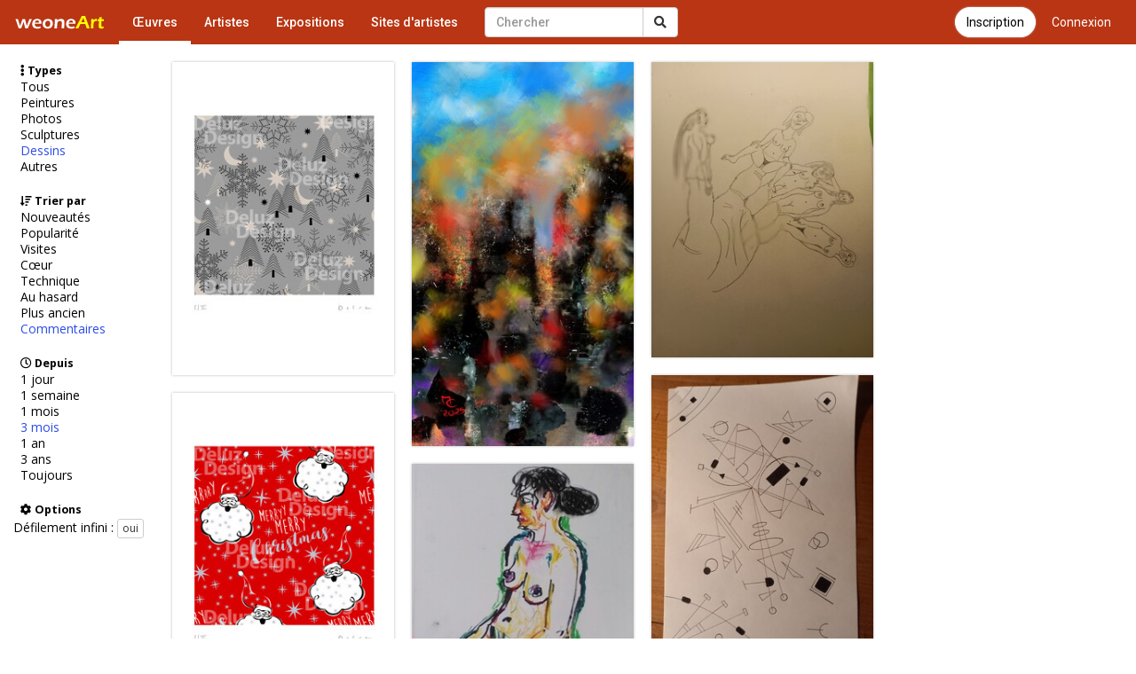

--- FILE ---
content_type: text/html; charset=UTF-8
request_url: https://www.galerie-com.com/oeuvres/?cat=dessin&trier=nbr_commentaires&date=3m&per_page=1152
body_size: 4497
content:
<!DOCTYPE html>
<html lang="fr">
    <head>
<!-- Global site tag (gtag.js) - Google Analytics -->
<script async src="https://www.googletagmanager.com/gtag/js?id=UA-1453105-6"></script>
<script>
  window.dataLayer = window.dataLayer || [];
  function gtag(){dataLayer.push(arguments);}
  gtag('js', new Date());

  gtag('config', 'UA-1453105-6');
  gtag('config', 'AW-1049421909');
</script>
        <meta charset="utf-8">
        <meta http-equiv="X-UA-Compatible" content="IE=edge">
        <meta name="viewport" content="width=device-width, initial-scale=1">
        <title>Œuvres d'art - Dessins</title>
        <link rel="shortcut icon" href="https://www.galerie-com.com/assets/img/favicon.ico" />
        <link rel="icon" type="image/x-icon" href="https://www.galerie-com.com/assets/img/favicon.ico" />
        <link rel="icon" type="image/png" href="https://www.galerie-com.com/assets/img/favicon.png" />
                <!-- Bootstrap -->
        <link rel="stylesheet" href="https://maxcdn.bootstrapcdn.com/bootstrap/3.3.7/css/bootstrap.min.css">
        <!-- theme1 css -->
        <link rel="stylesheet" href="https://use.fontawesome.com/releases/v5.12.0/css/all.css" >
        <link href="https://www.galerie-com.com/assets/css/theme5.css?32" rel="stylesheet">
        <!-- HTML5 shim and Respond.js for IE8 support of HTML5 elements and media queries -->
        <!-- WARNING: Respond.js doesn't work if you view the page via file:// -->
        <!--[if lt IE 9]>
              <script src="https://oss.maxcdn.com/html5shiv/3.7.2/html5shiv.min.js"></script>
              <script src="https://oss.maxcdn.com/respond/1.4.2/respond.min.js"></script>
            <![endif]-->
        <link href="https://fonts.googleapis.com/css?family=Open+Sans" rel="stylesheet">
        <link href="https://fonts.googleapis.com/css?family=Roboto:400,500" rel="stylesheet">
        <link href='https://www.galerie-com.com/assets/css/bootstrap-select.min.css' rel='stylesheet' type='text/css'>
                <script src="https://apis.google.com/js/platform.js" async defer>
            {
                lang: 'fr'
            }
        </script>
        <link rel="stylesheet" href="https://fonts.googleapis.com/css?family=Open+Sans:300,400,400italic,600,700">
        <link rel="stylesheet" href="https://cdn.jsdelivr.net/gh/fancyapps/fancybox@3.5.7/dist/jquery.fancybox.min.css" />
    </head>
    <body><nav class="navbar navbar-default navbar-theme1 navbar-fixed-top" id="menu1">
    <div class="container-fluid"> 
        <!-- Brand and toggle get grouped for better mobile display -->
        <div class="navbar-header">
            <button type="button" class="navbar-toggle collapsed" data-toggle="collapse" data-target="#bs-example-navbar-collapse-1"> <span class="sr-only"></span> <span class="icon-bar"></span> <span class="icon-bar"></span> <span class="icon-bar"></span> </button>
            <a href="https://www.galerie-com.com/" class="navbar-brand">
                <img src="https://www.galerie-com.com/assets/img/weoneart.svg" alt="Weoneart - Galerie d'art en ligne" title="Weoneart"/>            </a> </div>

        <!-- Collect the nav links, forms, and other content for toggling -->
        <div class="collapse navbar-collapse" id="bs-example-navbar-collapse-1">
            <ul class="nav navbar-nav navbar-left">
                <li class="active"><a href="https://www.galerie-com.com/oeuvres/">Œuvres</a></li>
                <li><a href="https://www.galerie-com.com/artistes/">Artistes</a></li>
                <li ><a href="https://www.galerie-com.com/expositions/">Expositions</a></li>
                <li><a href="https://www.galerie-com.com/creer-un-site/">Sites d'artistes</a></li>

            </ul>

            <a href="https://www.galerie-com.com/connexion" class="btn btn-link btn-menu pull-right">Connexion</a>
			<a href="https://www.galerie-com.com/connexion/inscription" class="btn btn-default btn-inscription btn-primary btn-rounded btn-menu pull-right push-5-r">Inscription</a>
            <form class="navbar-form navbar-left navchercher" role="search" action="/recherche/" method="get">
        <div class="input-group"><input type="text" class="form-control" placeholder="Chercher" name="q" value="">
          <div class="input-group-btn">
            <button class="btn btn-default" type="submit"><i class="fas fa-search"></i></button>
			
          </div>
		  
		 
        </div>
         </form>            <ul class="nav navbar-nav navbar-right">
                
            </ul>
        </div>
        <!-- /.navbar-collapse --> 
    </div>
</nav>
<div class="container-fluid">
<div class="row colonne1 liste_oeuvres">

<nav class="navbar navbar-default navbar-theme2 mobile_visible">
<div class="container-fluid"> 
<!-- Brand and toggle get grouped for better mobile display -->
<div class="navbar-header">
<button type="button" class="navbar-toggle collapsed" data-toggle="collapse" data-target="#bs-example-navbar-collapse-2" id="collapse-2"><span class="sr-only"></span> <span class="icon-bar"></span> <span class="icon-bar"></span> <span class="icon-bar"></span></button>
</div>
<!-- Collect the nav links, forms, and other content for toggling -->
<div class="collapse navbar-collapse navbar-right" id="bs-example-navbar-collapse-2">
<form class="navbar-form navbar-left" action="/oeuvres/" method="get">
<div class="form-group"> Catégorie :
<select name="cat" class="form-control">
<option value="">Tous types</option>
<option value="peinture">Peintures</option>
<option value="photo">Photos</option>
<option value="sculpture">Sculptures</option>
<option value="dessin" selected="selected">Dessins</option>
<option value="autre">Autres</option>
</select>
triez par :<select name="trier" class="form-control">
<option value="">Nouveautés</option>
<option value="visite">Visites</option>
<option value="ceour">Cœur</option>
<option value="technique">Technique</option>
<option value="au hazard">aleatoire</option>
<option value="id">Plus ancien</option>
</select>
depuis :<select name="date" class="form-control">
<option value="1">1 jour</option>
<option value="7">1 semaine</option>
<option value="1m">1 mois</option>
<option value="3m" selected="selected">3 mois</option>
<option value="1y">1 an</option>
<option value="3y">3 ans</option>
<option value="">Toujours</option>
</select>
</div>
<button type="submit" class="btn btn-default">Filtrer</button>
</form>
</div>
<!-- /.navbar-collapse --> 
<form  role="search" action="/oeuvres/" method="get"><div class="input-group"><input type="text" class="form-control" placeholder="Chercher une œuvre" name="o" value="">
          <div class="input-group-btn">
            <button class="btn btn-default" type="submit"><i class="glyphicon glyphicon-search"></i></button>
          </div>
        </div>
      </form></div>
<!-- /.container-fluid --> 
</nav>

<div class="col-xs-0 col-sm-2 mobile_nonvisible colonne_filtre">
<div class="fixed">
<h3 class="lien_titre"><i class="fas fa-ellipsis-v"></i> Types</h3><ul class="lien_liste">
<li><a href="https://www.galerie-com.com/oeuvres/?cat=&trier=nbr_commentaires&date=3m">Tous</a></li>
<li><a href="https://www.galerie-com.com/oeuvres/?cat=peinture&trier=nbr_commentaires&date=3m">Peintures</a></li>
<li><a href="https://www.galerie-com.com/oeuvres/?cat=photo&trier=nbr_commentaires&date=3m">Photos</a></li>
<li><a href="https://www.galerie-com.com/oeuvres/?cat=sculpture&trier=nbr_commentaires&date=3m">Sculptures</a></li>
<li class="actif"><a href="https://www.galerie-com.com/oeuvres/?cat=dessin&trier=nbr_commentaires&date=3m">Dessins</a></li>
<li><a href="https://www.galerie-com.com/oeuvres/?cat=autre&trier=nbr_commentaires&date=3m">Autres</a></li>
</ul>
<h3 class="lien_titre"><i class="fas fa-sort-amount-down"></i> Trier par</h3><ul class="lien_liste">
<li><a href="https://www.galerie-com.com/oeuvres/?cat=dessin&trier=&date=3m">Nouveautés</a></li>
<li><a href="https://www.galerie-com.com/oeuvres/?cat=dessin&trier=popularite&date=3m">Popularité</a></li>
<li><a href="https://www.galerie-com.com/oeuvres/?cat=dessin&trier=visite&date=3m">Visites</a></li>
<li><a href="https://www.galerie-com.com/oeuvres/?cat=dessin&trier=ceour&date=3m">Cœur</a></li>
<li><a href="https://www.galerie-com.com/oeuvres/?cat=dessin&trier=technique&date=3m">Technique</a></li>
<li><a href="https://www.galerie-com.com/oeuvres/?cat=dessin&trier=aleatoire&date=3m">Au hasard</a></li>
<li><a href="https://www.galerie-com.com/oeuvres/?cat=dessin&trier=id&date=3m">Plus ancien</a></li>
<li class="actif"><a href="https://www.galerie-com.com/oeuvres/?cat=dessin&trier=nbr_commentaires&date=3m">Commentaires</a></li>
</ul>
<h3 class="lien_titre"><i class="far fa-clock"></i> Depuis</h3><ul class="lien_liste">
<li><a href="https://www.galerie-com.com/oeuvres/?cat=dessin&trier=nbr_commentaires&date=1">1 jour</a></li>
<li><a href="https://www.galerie-com.com/oeuvres/?cat=dessin&trier=nbr_commentaires&date=7">1 semaine</a></li>
<li><a href="https://www.galerie-com.com/oeuvres/?cat=dessin&trier=nbr_commentaires&date=1m">1 mois</a></li>
<li class="actif"><a href="https://www.galerie-com.com/oeuvres/?cat=dessin&trier=nbr_commentaires&date=3m">3 mois</a></li>
<li><a href="https://www.galerie-com.com/oeuvres/?cat=dessin&trier=nbr_commentaires&date=1y">1 an</a></li>
<li><a href="https://www.galerie-com.com/oeuvres/?cat=dessin&trier=nbr_commentaires&date=3y">3 ans</a></li>
<li><a href="https://www.galerie-com.com/oeuvres/?cat=dessin&trier=nbr_commentaires&date=">Toujours</a></li>
</ul>
<h3 class="lien_titre"><i class="fas fa-cog"></i> Options</h3>
 Défilement infini : <a href="/oeuvres/?action=defilement" type="button" class="btn btn-default btn-xs ">oui</a></div>
</div>
<div class="col-xs-12 col-sm-10">
 
<section id="liste_oeuvres">
<article class="oeuvres oeuvres_h"><div class="d1"><a href="/oeuvre/christmas/593404/"><img loading="lazy" src="https://www.galerie-com.com/mini_img_petit/petit0109932001764173844.jpg"  alt="Christmas" title="Christmas" /></a><div class="zoom"><a data-fancybox href="https://www.galerie-com.com/grand_img/0109932001764173844.jpg" class="btn btn-link" rel="nofollow"><i class="fas fa-search-plus"></i></a></div><div class="div_h"><h2><a href="/oeuvre/christmas/593404/" title="Voir l'image en grand format">Christmas</a> | 25 €</h2><div class="a">Cri</div></div></div></article><article class="oeuvres oeuvres_h"><div class="d1"><a href="/oeuvre/changement-climatique/593916/"><img loading="lazy" src="https://www.galerie-com.com/mini_img_petit/petit0826240001764722710.jpg"  alt="Changement climatique" title="Changement climatique" /></a><div class="zoom"><a data-fancybox href="https://www.galerie-com.com/grand_img/0826240001764722710.jpg" class="btn btn-link" rel="nofollow"><i class="fas fa-search-plus"></i></a></div><div class="div_h"><h2><a href="/oeuvre/changement-climatique/593916/" title="Voir l'image en grand format">Changement climatique</a></h2><div class="a">jackos</div></div></div></article><article class="oeuvres oeuvres_h"><div class="d1"><a href="/oeuvre/main-nues/595964/"><img loading="lazy" src="https://www.galerie-com.com/mini_img_petit/petit0658866001767160061.jpg"  alt="Main nues" title="Main nues" /></a><div class="zoom"><a data-fancybox href="https://www.galerie-com.com/grand_img/0658866001767160061.jpg" class="btn btn-link" rel="nofollow"><i class="fas fa-search-plus"></i></a></div><div class="div_h"><h2><a href="/oeuvre/main-nues/595964/" title="Voir l'image en grand format">Main nues</a></h2><div class="a">LE PINIEC</div></div></div></article><article class="oeuvres oeuvres_h"><div class="d1"><a href="/oeuvre/esquisse.27/596476/"><img loading="lazy" src="https://www.galerie-com.com/mini_img_petit/petit0410795001767713167.jpg"  alt="Esquisse.27" title="Esquisse.27" /></a><div class="zoom"><a data-fancybox href="https://www.galerie-com.com/grand_img/0410795001767713167.jpg" class="btn btn-link" rel="nofollow"><i class="fas fa-search-plus"></i></a></div><div class="div_h"><h2><a href="/oeuvre/esquisse.27/596476/" title="Voir l'image en grand format">Esquisse.27</a> | 150 €</h2><div class="a">CyrilleP</div></div></div></article><article class="oeuvres oeuvres_h"><div class="d1"><a href="/oeuvre/christmas/593405/"><img loading="lazy" src="https://www.galerie-com.com/mini_img_petit/petit0528610001764173872.jpg"  alt="Christmas" title="Christmas" /></a><div class="zoom"><a data-fancybox href="https://www.galerie-com.com/grand_img/0528610001764173872.jpg" class="btn btn-link" rel="nofollow"><i class="fas fa-search-plus"></i></a></div><div class="div_h"><h2><a href="/oeuvre/christmas/593405/" title="Voir l'image en grand format">Christmas</a> | 25 €</h2><div class="a">Cri</div></div></div></article><article class="oeuvres oeuvres_h"><div class="d1"><a href="/oeuvre/nu-modele-vivant/595453/"><img loading="lazy" src="https://www.galerie-com.com/mini_img_petit/petit0197263001766502440.jpg"  alt="Nu mod&egrave;le vivant" title="Nu mod&egrave;le vivant" /></a><div class="zoom"><a data-fancybox href="https://www.galerie-com.com/grand_img/0197263001766502440.jpg" class="btn btn-link" rel="nofollow"><i class="fas fa-search-plus"></i></a></div><div class="div_h"><h2><a href="/oeuvre/nu-modele-vivant/595453/" title="Voir l'image en grand format">Nu mod&egrave;le vivant</a></h2><div class="a">Gaillard Laurent</div></div></div></article><article class="oeuvres oeuvres_h"><div class="d1"><a href="/oeuvre/main-geante/595965/"><img loading="lazy" src="https://www.galerie-com.com/mini_img_petit/petit0899688001767160153.jpg"  alt="Main g&eacute;ante" title="Main g&eacute;ante" /></a><div class="zoom"><a data-fancybox href="https://www.galerie-com.com/grand_img/0899688001767160153.jpg" class="btn btn-link" rel="nofollow"><i class="fas fa-search-plus"></i></a></div><div class="div_h"><h2><a href="/oeuvre/main-geante/595965/" title="Voir l'image en grand format">Main g&eacute;ante</a></h2><div class="a">LE PINIEC</div></div></div></article><article class="oeuvres oeuvres_h"><div class="d1"><a href="/oeuvre/esquisse.28/596477/"><img loading="lazy" src="https://www.galerie-com.com/mini_img_petit/petit0762010001767713306.jpg"  alt="Esquisse.28" title="Esquisse.28" /></a><div class="zoom"><a data-fancybox href="https://www.galerie-com.com/grand_img/0762010001767713306.jpg" class="btn btn-link" rel="nofollow"><i class="fas fa-search-plus"></i></a></div><div class="div_h"><h2><a href="/oeuvre/esquisse.28/596477/" title="Voir l'image en grand format">Esquisse.28</a> | 150 €</h2><div class="a">CyrilleP</div></div></div></article><article class="oeuvres oeuvres_h"><div class="d1"><a href="/oeuvre/entre-amis/592894/"><img loading="lazy" src="https://www.galerie-com.com/mini_img_petit/petit0823684001763662962.jpg"  alt="Entre amis" title="Entre amis" /></a><div class="zoom"><a data-fancybox href="https://www.galerie-com.com/grand_img/0823684001763662962.jpg" class="btn btn-link" rel="nofollow"><i class="fas fa-search-plus"></i></a></div><div class="div_h"><h2><a href="/oeuvre/entre-amis/592894/" title="Voir l'image en grand format">Entre amis</a></h2><div class="a">Lapinvert</div></div></div></article><article class="oeuvres oeuvres_h"><div class="d1"><a href="/oeuvre/christmas/593406/"><img loading="lazy" src="https://www.galerie-com.com/mini_img_petit/petit0620868001764173943.jpg"  alt="Christmas" title="Christmas" /></a><div class="zoom"><a data-fancybox href="https://www.galerie-com.com/grand_img/0620868001764173943.jpg" class="btn btn-link" rel="nofollow"><i class="fas fa-search-plus"></i></a></div><div class="div_h"><h2><a href="/oeuvre/christmas/593406/" title="Voir l'image en grand format">Christmas</a> | 25 €</h2><div class="a">Cri</div></div></div></article><article class="oeuvres oeuvres_h"><div class="d1"><a href="/oeuvre/liberte-prison/594686/"><img loading="lazy" src="https://www.galerie-com.com/mini_img_petit/petit0098591001765579478.jpg"  alt="Libert&eacute; prison" title="Libert&eacute; prison" /></a><div class="zoom"><a data-fancybox href="https://www.galerie-com.com/grand_img/0098591001765579478.jpg" class="btn btn-link" rel="nofollow"><i class="fas fa-search-plus"></i></a></div><div class="div_h"><h2><a href="/oeuvre/liberte-prison/594686/" title="Voir l'image en grand format">Libert&eacute; prison</a></h2><div class="a">LE PINIEC</div></div></div></article><article class="oeuvres oeuvres_h"><div class="d1"><a href="/oeuvre/nus-modele-vivant/595454/"><img loading="lazy" src="https://www.galerie-com.com/mini_img_petit/petit0245288001766502605.jpg"  alt="Nus mod&egrave;le vivant" title="Nus mod&egrave;le vivant" /></a><div class="zoom"><a data-fancybox href="https://www.galerie-com.com/grand_img/0245288001766502605.jpg" class="btn btn-link" rel="nofollow"><i class="fas fa-search-plus"></i></a></div><div class="div_h"><h2><a href="/oeuvre/nus-modele-vivant/595454/" title="Voir l'image en grand format">Nus mod&egrave;le vivant</a></h2><div class="a">Gaillard Laurent</div></div></div></article></section> <div id="pagination"><ul class="pagination pagination-small pagination-centered"><li><a href="https://www.galerie-com.com/oeuvres/?cat=dessin&trier=nbr_commentaires&date=3m" data-ci-pagination-page="1" rel="start">‹ Première</a><li class="prev"><a href="https://www.galerie-com.com/oeuvres/?cat=dessin&trier=nbr_commentaires&date=3m&amp;per_page=1140" data-ci-pagination-page="96" rel="prev">&lt;</a><li><a href="https://www.galerie-com.com/oeuvres/?cat=dessin&trier=nbr_commentaires&date=3m&amp;per_page=1128" data-ci-pagination-page="95">95</a></li><li><a href="https://www.galerie-com.com/oeuvres/?cat=dessin&trier=nbr_commentaires&date=3m&amp;per_page=1140" data-ci-pagination-page="96">96</a></li><li class='disabled'><li class='active'><a href='#'>97<span class='sr-only'></span></a></li><li><a href="https://www.galerie-com.com/oeuvres/?cat=dessin&trier=nbr_commentaires&date=3m&amp;per_page=1164" data-ci-pagination-page="98">98</a></li><li id="next"><a href="https://www.galerie-com.com/oeuvres/?cat=dessin&trier=nbr_commentaires&date=3m&amp;per_page=1164" data-ci-pagination-page="98" rel="next">&gt;</a></ul></div>
<div class="page-load-status">
  <div class="loader-ellips infinite-scroll-request">
  <span class="loader-ellips__dot"></span>
  <span class="loader-ellips__dot"></span>
  <span class="loader-ellips__dot"></span>
  <span class="loader-ellips__dot"></span>
</div>
  <p class="infinite-scroll-last"></p>
  <p class="infinite-scroll-error"></p>
</div>



</div>
<!--colonne1--></div>
<!--container-fluid--></div>
<div id="div-footer" class="container-fluid">
  <!-- Footer -->

<footer id="page-footer">
  <div class="footer-main">
    <div class="container">
      <div class="row">
        <!-- Logo et description -->
        <div class="col-md-4 col-sm-12 footer-brand">
          <a href="https://www.galerie-com.com/" class="footer-logo">Weoneart</a>
          <p class="footer-description">La galerie en ligne dédiée aux artistes et amateurs d'art. Découvrez, partagez et célébrez la créativité.</p>
          <div class="footer-social">
            <a href="https://www.facebook.com/galerie.Weoneart/" target="_blank" rel="noopener" aria-label="Facebook">
              <i class="fab fa-facebook-f"></i>
            </a>
          </div>
        </div>
        
        <!-- Navigation -->
        <div class="col-md-3 col-sm-6 footer-links">
          <h4>Navigation</h4>
          <ul>
            <li><a href="https://www.galerie-com.com/">Accueil</a></li>
            <li><a href="https://www.galerie-com.com/oeuvres/">Œuvres</a></li>
            <li><a href="https://www.galerie-com.com/artistes/">Artistes</a></li>
            <li><a href="https://www.galerie-com.com/expositions/">Expositions</a></li>
          </ul>
        </div>
        
        <!-- Informations -->
        <div class="col-md-3 col-sm-6 footer-links">
          <h4>Informations</h4>
          <ul>
            <li><a href="https://www.galerie-com.com/fonctionnement/">Fonctionnement</a></li>
            <li><a href="https://www.galerie-com.com/charte/">Charte</a></li>
            <li><a href="https://www.galerie-com.com/mentions-legales/">Mentions légales</a></li>
            <li><a href="https://www.galerie-com.com/contacter-weoneart/">Contact</a></li>
          </ul>
        </div>
        
        <!-- Newsletter ou CTA -->
        <div class="col-md-2 col-sm-12 footer-cta">
          <h4>Rejoignez-nous</h4>
          <a href="https://www.galerie-com.com/inscription/" class="btn-footer-cta">
            <i class="fas fa-user-plus"></i> S'inscrire
          </a>
        </div>
      </div>
    </div>
  </div>
  
  <!-- Copyright -->
  <div class="footer-bottom">
    <div class="container">
      <div class="footer-bottom-content">
        <p>&copy; 2007-2026 <a href="https://www.galerie-com.com/">Weoneart</a>. Tous droits réservés.</p>
        <p class="footer-made">Fait avec <i class="fas fa-heart"></i> pour les artistes</p>
      </div>
    </div>
  </div>
</footer>
<!-- END Footer -->
</div>

<!-- jQuery (necessary for Bootstrap's JavaScript plugins) --> 

<script src="https://ajax.googleapis.com/ajax/libs/jquery/1.11.3/jquery.min.js"></script> 

<!-- Include all compiled plugins (below), or include individual files as needed --> 

<script src="https://maxcdn.bootstrapcdn.com/bootstrap/3.3.7/js/bootstrap.min.js"></script> 
<script src="https://unpkg.com/masonry-layout@4/dist/masonry.pkgd.min.js"></script>
<script src="https://cdn.jsdelivr.net/gh/fancyapps/fancybox@3.5.7/dist/jquery.fancybox.min.js"></script>
<script src="https://www.galerie-com.com/assets/js/jquery-ias.min.js?4"></script> 
<script src="https://www.galerie-com.com/assets/js/jquery.scrollUp.min.js?4"></script> 
<script src="https://www.galerie-com.com/assets/js/bootstrap-select.min.js"></script> 
<script src="https://www.galerie-com.com/assets/js/fonctions.js?2"></script>
<script src="https://unpkg.com/infinite-scroll@3/dist/infinite-scroll.pkgd.min.js"></script>
		<script src="https://www.galerie-com.com/assets/js/fonctions-oeuvres2.js?20"></script><script src="https://apis.google.com/js/platform.js" async defer>

  {lang: 'fr'}

</script>
<div id="fb-root"></div>
<script>(function(d, s, id) {
  var js, fjs = d.getElementsByTagName(s)[0];
  if (d.getElementById(id)) return;
  js = d.createElement(s); js.id = id;
  js.src = 'https://connect.facebook.net/fr_FR/sdk.js#xfbml=1&version=v2.12';
  fjs.parentNode.insertBefore(js, fjs);
}(document, 'script', 'facebook-jssdk'));</script>
</body></html>